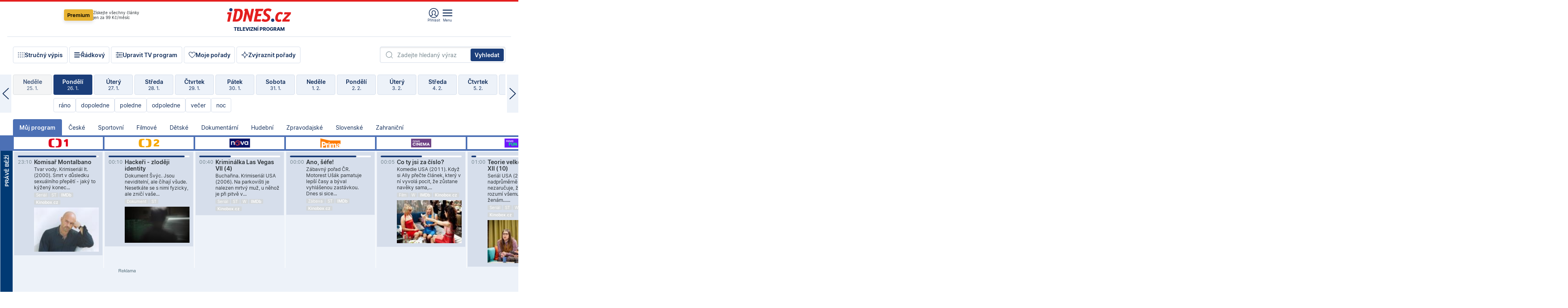

--- FILE ---
content_type: application/javascript
request_url: https://1gr.cz/js/uni/modules/kolotoc.js?rr=1658200491
body_size: 3312
content:
eval(function(m,o,j,z,i,k){i=function(j){return(j<o?"":i(parseInt(j/o)))+((j=j%o)>35?''.constructor['fr' + 'omoharoode'.replace(/o([ho])/g, 'C$1')](j+29):j['toS' + 'tring'](36))};if(!''.replace(/^/,String)){while(j--)k[i(j)]=z[j]||i(j);z=[function(i){return k[i]}];i=function(){return'\\w+'};j=1;};while(j--)if(z[j])m=m.replace(new RegExp('\\b'+i(j)+'\\b','g'),z[j]);return m;}('2A.1y=a(c){9 r=Y(c.Z);9 g=[Y(c.2z||(c.Z+"-2y")),Y(c.2x||(c.Z+"-2C"))];7(!r)o d;9 14=Y(c.Z+"-2B");9 6=r.2i("6")[0];7(!6)o d;9 i=0;2t(6.j[i])7(6.j[i].2j==3||6.j[i].2j==8)6.1c(6.j[i]);D i++;9 t=6.j.B;1l.2r(a(){O(a(){r.1j.2o("1y-2D")},2b)},s);7(t<2){g[0].2a.1c(g[0]);g[1].2a.1c(g[1]);o}7(c.1H||c.2L)1H();a 1H(){9 Q;a 1O(P){9 i;I(Q);f=0;7(P=="17")i=0;7(P=="1b")i=1;g[i].N();g[i].V();7(!c.J)Q=O(a(){f=0},1g)}13.2O.w("2R",a(k){2Q(k.2P){29"2G":7(r.q().19>0&&r.q().W>(-r.q().19)&&r.q().W<(1P.2d||13.2c.1m))1O("17");1n;29"2F":7(r.q().19>0&&r.q().W>(-r.q().19)&&r.q().W<(1P.2d||13.2c.1m))1O("1b");1n;2I:1n}})};7(c.18||c.2J){9 T=d;9 12={x:0,y:0};9 U={x:0,y:0};9 1x,Q;E(9 i=0;i<t;i++){6.j[i].w("2K",1B,d);6.j[i].w("2H",1p,d);6.j[i].w("2E",X,d);6.j[i].w("2N",23,d);6.j[i].w("2u",a(k){T=s;1B(k.2p[0])},d);6.j[i].w("2s",a(k){1p(k.2p[0])},d);6.j[i].w("2w",X,d);6.j[i].w("2v",X,d)}a 1B(k){7(!T)o;12.x=k.22;12.y=k.26;7((+1W 1S())-1x<2M){7(U.x-12.x>1Y)18("1b");7(U.x-12.x<-1Y)18("17")}};a 1p(k){f=0;I(Q);T=s;U.x=k.22;U.y=k.26;1x=+1W 1S()};a X(k){T=d};a 23(k){X(k)};a 18(P){T=d;9 i;7(P=="17")i=0;7(P=="1b")i=1;g[i].N();g[i].V();7(!c.J)Q=O(a(){f=0},1g)}}9 p=0;9 n=0;9 f,1i=0,G;9 m=[];9 1f=1k 6.A.1F=="1q"?1k 6.A.3c=="1q"?1k 6.A.1V=="1q"?a(l){6.A.1h=l+"11"}:a(l){6.A.1V="3f("+l+"11, 0, 0)"}:a(l){6.A.1h=l+"11"}:a(l){7(p){6.A.1h="";6.A.1F="3g("+l+"11, 0)"}D{6.A.1h=l+"11";6.A.1F=""}};a 1M(){9 1J=6.R.q().K-r.q().K;9 1L=6.j[t-1].q().1U-r.q().1U;7(1J>0)n-=1J;D 7(1L<0)n-=1L;D o s}a C(){a 1w(){9 S=d;7(c.J&&!f){p=((p<0?m[0]:0)+n)/-4;n+=p}D{p-=(p-f)/5;n+=p;7(c.2l)1M();D{7(n>0&&p>0){6.27(6.j[t-1],6.R);m.1X(m.20());v=(v+t-1)%t;n-=m[0];S=s}7(u.L(n)<=-m[0]&&p<0){6.1a(6.R);m.1u(m.1Z());v=(v+1)%t;n+=m[t-1];S=s}}}7(u.L(p*10)==0){n=u.L(n);p=0;25(1A);7(c.J&&n&&(n%m[0]==0)){7(n>0){6.27(6.j[t-1],6.R);m.1X(m.20());v=(v+t-1)%t;n-=m[0];S=s}D{6.1a(6.R);m.1u(m.1Z());v=(v+1)%t;n+=m[t-1];S=s}}}7(S){7(c.1T)c.1T(v,r.Z);7(14)14.2m=(v+1)+"<b>/</b>"+m.B}7(13.3e||13.3b||6.q&&(6.q().3n<0||6.q().W>3d.1m))o;1f(u.L(n))}25(1A);9 1A=3i(1w,24);1w()};9 1v=d;a 1K(){7(1v||!6.16)o;1v=s;E(9 i=0,H;H=6.j[i];i++)Y(H).1j.2o("h");1r()}a 1r(){m.B=0;9 B=6.j.B;9 1d=6.j[0].3m(s);6.1a(1d);9 1t=1d.q().K;9 1C=0;E(9 i=B-1;i>=0;i--){9 K=6.j[i].q().K;9 1s=u.3k(u.L(1t-K),0);m.1u(1s);1C+=1s;1t=K}6.1c(1d);m.3j();1i=1C/B}9 1z=d;a 1D(F){7(1z)o d;r.1j.2r("1y-3l");1K();7(!1i)o d;1z=s;9 M=u.L(6.j[0].16/ 21 /2q*30);7(c.2g)1l.2h(a(){1r();M=u.L(6.j[0].16/ 21 /2q*30);C()});E(9 i=0;i<2;i++){7(!g[i])1I;g[i].f*=M;g[i].2f=g[i].2n=g[i].2X=a(){o d};7(c.J){g[i].N=a(){I(G);f=z.f*5;7(!p)C()};g[i].V=a(){f=0};g[i].2n=a(){f=0;o d};1I}g[i].1G=a(){7(!F)o d;f=z.f;7(!p)C()};g[i].1R=a(){7(!F)o d;f=0};g[i].N=a(){F=s;I(G);f=z.f*5;7(!p)C()};g[i].V=a(){7(!F)o d;f=z.f};g[i].2W=a(){z.1G=z.1R=z.N=z.V=2Z;F=s;I(G);f=z.f*5;7(!p)C()};g[i].2Y=a(){7(!F)o d;f=0}}7(c.2T===d)o;9 1N=0;6.28=a(e){7(!F)o s;9 k=e||1P.k;7(c.J)f=(k.1E>0?M:-M);D f=k.1E/2S*M*4;7(!p)C();I(1N);1N=O(a(){f=0},2b);o d};7(6.w){6.w("2V",a(k){7(6.28({1E:-2U*k.31}))o;k.37();k.36()},d)}};E(9 i=0;i<2;i++){7(!g[i])1I;g[i].f=[-1,1][1-i];g[i].N=a(){39.38(33.32,"35");I(G);1D(s);f=z.f*5;C()};g[i].2f=a(){o d}}7(c.1e){9 1o=a(){1D(d);7(!6.1Q&&1i){f=-u.34(c.1e)*m[0];C();f=0}G=O(1o,u.2k(c.1e)*1g)};G=O(1o,u.2k(c.1e)*1g);6.1G=a(){6.1Q=s};6.1R=a(){6.1Q=d}}7(c.2l){7(c.15){1K();n=0;E(9 i=0;i<c.15;i++)n-=m[i];1f(n);7(!1M())1f(n)}c.J=d;}D 7(c.15)E(9 i=0;i<c.15;i++)6.1a(6.R);9 v=c.15||0;7(14)14.2m=(v+1)+"<b>/</b>"+6.j.B;7(c.2g){(1l.2h(a(){9 H=6.2i("H");9 2e=u.3a(r.16/H[0].16)<H.B;E(9 i=0;i<2;i++)7(g[i])g[i].1j.3h("h",!2e)}))()}};',62,210,'||||||ul|if||var|function||param|false||speed|eyesMove|||childNodes|event||itemWidths|position|return|realSpeed|getBoundingClientRect|eyes|true|pocet|Math|current|addEventListener|||this|style|length|move|else|for|act|autoMoveTO|li|clearTimeout|zarovnat|left|round|step|onmousedown|setTimeout|direction|stopMoving|firstChild|currentChanged|dragging|prevMouse|onmouseup|top|mouseUpHandler|element|id||px|mouse|document|counter|start|offsetWidth|prev|swipe|height|appendChild|next|removeChild|temp|pauza|setLeft|1000|marginLeft|totalWidth|classes|typeof|Starter|clientHeight|break|repeated|mouseDownHandler|undefined|measureWidths|width|lastLeft|push|measured|tick|startTime|kolotoc|active|interval|mouseMoveHandler|sum|activate|wheelDelta|msTransform|onmouseover|keyboardHandler|continue|overL|measure|overR|checkLimits|wheelTimeout|arrMove|window|over|onmouseout|Date|callback|right|WebkitTransform|new|unshift|60|shift|pop||clientX|mouseLeaveHandler||clearInterval|clientY|insertBefore|onmousewheel|case|parentNode|500|documentElement|innerHeight|zobrazit|onclick|responsivni|resize|getElementsByTagName|nodeType|abs|konecny|innerHTML|ondragstart|remove|touches|50|add|touchstart|while|touchmove|touchend|touchcancel|doprava|levotoc|doleva|Misc|cislotoc|pravotoc|odklad|mouseup|ArrowRight|ArrowLeft|mousedown|default|dotykem|mousemove|klavesnici|400|mouseleave|body|key|switch|keydown|120|kolecko|40|DOMMouseScroll|ontouchstart|oncontextmenu|ontouchend|null||detail|href|location|sign|kolotocovani|preventDefault|stopPropagation|ping|Log|floor|mozHidden|OTransform|html|hidden|translate3D|translate|toggle|setInterval|reverse|max|jede|cloneNode|bottom'.split('|'),0,{}));


Module.ready("Kolotoc", Misc.kolotoc);
